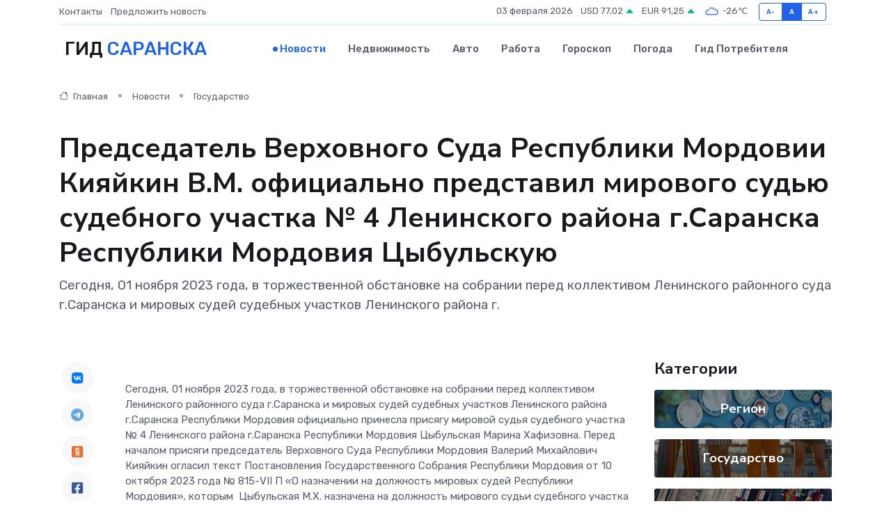

--- FILE ---
content_type: text/html; charset=UTF-8
request_url: https://saransk-gid.ru/news/gosudarstvo/predsedatel-verhovnogo-suda-respubliki-mordovii-kiyaykin-v-m-oficialno-predstavil-mirovogo-sudyu-sudebnogo-uchastka-4-leninskogo-rayona-g-saranska-respubliki-mordoviya-cybulskuyu-m.htm
body_size: 9482
content:
<!DOCTYPE html>
<html lang="ru">
<head>
	<meta charset="utf-8">
	<meta name="csrf-token" content="bUE5Ox7osXeyhAJemvlu5KmzNfiCKQRdD4XTUHxY">
    <meta http-equiv="X-UA-Compatible" content="IE=edge">
    <meta name="viewport" content="width=device-width, initial-scale=1">
    <title>Председатель Верховного Суда Республики Мордовии Кияйкин В.М. официально представил мирового судью судебного участка № 4 Ленинского района г.Саранска Республики Мордовия Цыбульскую - новости Саранска</title>
    <meta name="description" property="description" content="Сегодня, 01 ноября 2023 года, в торжественной обстановке на собрании перед коллективом Ленинского районного суда г.Саранска и мировых судей судебных участков Ленинского района г.">
    
    <meta property="fb:pages" content="105958871990207" />
    <link rel="shortcut icon" type="image/x-icon" href="https://saransk-gid.ru/favicon.svg">
    <link rel="canonical" href="https://saransk-gid.ru/news/gosudarstvo/predsedatel-verhovnogo-suda-respubliki-mordovii-kiyaykin-v-m-oficialno-predstavil-mirovogo-sudyu-sudebnogo-uchastka-4-leninskogo-rayona-g-saranska-respubliki-mordoviya-cybulskuyu-m.htm">
    <link rel="preconnect" href="https://fonts.gstatic.com">
    <link rel="dns-prefetch" href="https://fonts.googleapis.com">
    <link rel="dns-prefetch" href="https://pagead2.googlesyndication.com">
    <link rel="dns-prefetch" href="https://res.cloudinary.com">
    <link href="https://fonts.googleapis.com/css2?family=Nunito+Sans:wght@400;700&family=Rubik:wght@400;500;700&display=swap" rel="stylesheet">
    <link rel="stylesheet" type="text/css" href="https://saransk-gid.ru/assets/font-awesome/css/all.min.css">
    <link rel="stylesheet" type="text/css" href="https://saransk-gid.ru/assets/bootstrap-icons/bootstrap-icons.css">
    <link rel="stylesheet" type="text/css" href="https://saransk-gid.ru/assets/tiny-slider/tiny-slider.css">
    <link rel="stylesheet" type="text/css" href="https://saransk-gid.ru/assets/glightbox/css/glightbox.min.css">
    <link rel="stylesheet" type="text/css" href="https://saransk-gid.ru/assets/plyr/plyr.css">
    <link id="style-switch" rel="stylesheet" type="text/css" href="https://saransk-gid.ru/assets/css/style.css">
    <link rel="stylesheet" type="text/css" href="https://saransk-gid.ru/assets/css/style2.css">

    <meta name="twitter:card" content="summary">
    <meta name="twitter:site" content="@mysite">
    <meta name="twitter:title" content="Председатель Верховного Суда Республики Мордовии Кияйкин В.М. официально представил мирового судью судебного участка № 4 Ленинского района г.Саранска Республики Мордовия Цыбульскую - новости Саранска">
    <meta name="twitter:description" content="Сегодня, 01 ноября 2023 года, в торжественной обстановке на собрании перед коллективом Ленинского районного суда г.Саранска и мировых судей судебных участков Ленинского района г.">
    <meta name="twitter:creator" content="@mysite">
    <meta name="twitter:image:src" content="https://saransk-gid.ru/images/logo.gif">
    <meta name="twitter:domain" content="saransk-gid.ru">
    <meta name="twitter:card" content="summary_large_image" /><meta name="twitter:image" content="https://saransk-gid.ru/images/logo.gif">

    <meta property="og:url" content="http://saransk-gid.ru/news/gosudarstvo/predsedatel-verhovnogo-suda-respubliki-mordovii-kiyaykin-v-m-oficialno-predstavil-mirovogo-sudyu-sudebnogo-uchastka-4-leninskogo-rayona-g-saranska-respubliki-mordoviya-cybulskuyu-m.htm">
    <meta property="og:title" content="Председатель Верховного Суда Республики Мордовии Кияйкин В.М. официально представил мирового судью судебного участка № 4 Ленинского района г.Саранска Республики Мордовия Цыбульскую - новости Саранска">
    <meta property="og:description" content="Сегодня, 01 ноября 2023 года, в торжественной обстановке на собрании перед коллективом Ленинского районного суда г.Саранска и мировых судей судебных участков Ленинского района г.">
    <meta property="og:type" content="website">
    <meta property="og:image" content="https://saransk-gid.ru/images/logo.gif">
    <meta property="og:locale" content="ru_RU">
    <meta property="og:site_name" content="Гид Саранска">
    

    <link rel="image_src" href="https://saransk-gid.ru/images/logo.gif" />

    <link rel="alternate" type="application/rss+xml" href="https://saransk-gid.ru/feed" title="Саранск: гид, новости, афиша">
        <script async src="https://pagead2.googlesyndication.com/pagead/js/adsbygoogle.js"></script>
    <script>
        (adsbygoogle = window.adsbygoogle || []).push({
            google_ad_client: "ca-pub-0899253526956684",
            enable_page_level_ads: true
        });
    </script>
        
    
    
    
    <script>if (window.top !== window.self) window.top.location.replace(window.self.location.href);</script>
    <script>if(self != top) { top.location=document.location;}</script>

<!-- Google tag (gtag.js) -->
<script async src="https://www.googletagmanager.com/gtag/js?id=G-71VQP5FD0J"></script>
<script>
  window.dataLayer = window.dataLayer || [];
  function gtag(){dataLayer.push(arguments);}
  gtag('js', new Date());

  gtag('config', 'G-71VQP5FD0J');
</script>
</head>
<body>
<script type="text/javascript" > (function(m,e,t,r,i,k,a){m[i]=m[i]||function(){(m[i].a=m[i].a||[]).push(arguments)}; m[i].l=1*new Date();k=e.createElement(t),a=e.getElementsByTagName(t)[0],k.async=1,k.src=r,a.parentNode.insertBefore(k,a)}) (window, document, "script", "https://mc.yandex.ru/metrika/tag.js", "ym"); ym(54007978, "init", {}); ym(86840228, "init", { clickmap:true, trackLinks:true, accurateTrackBounce:true, webvisor:true });</script> <noscript><div><img src="https://mc.yandex.ru/watch/54007978" style="position:absolute; left:-9999px;" alt="" /><img src="https://mc.yandex.ru/watch/86840228" style="position:absolute; left:-9999px;" alt="" /></div></noscript>
<script type="text/javascript">
    new Image().src = "//counter.yadro.ru/hit?r"+escape(document.referrer)+((typeof(screen)=="undefined")?"":";s"+screen.width+"*"+screen.height+"*"+(screen.colorDepth?screen.colorDepth:screen.pixelDepth))+";u"+escape(document.URL)+";h"+escape(document.title.substring(0,150))+";"+Math.random();
</script>
<!-- Rating@Mail.ru counter -->
<script type="text/javascript">
var _tmr = window._tmr || (window._tmr = []);
_tmr.push({id: "3138453", type: "pageView", start: (new Date()).getTime()});
(function (d, w, id) {
  if (d.getElementById(id)) return;
  var ts = d.createElement("script"); ts.type = "text/javascript"; ts.async = true; ts.id = id;
  ts.src = "https://top-fwz1.mail.ru/js/code.js";
  var f = function () {var s = d.getElementsByTagName("script")[0]; s.parentNode.insertBefore(ts, s);};
  if (w.opera == "[object Opera]") { d.addEventListener("DOMContentLoaded", f, false); } else { f(); }
})(document, window, "topmailru-code");
</script><noscript><div>
<img src="https://top-fwz1.mail.ru/counter?id=3138453;js=na" style="border:0;position:absolute;left:-9999px;" alt="Top.Mail.Ru" />
</div></noscript>
<!-- //Rating@Mail.ru counter -->

<header class="navbar-light navbar-sticky header-static">
    <div class="navbar-top d-none d-lg-block small">
        <div class="container">
            <div class="d-md-flex justify-content-between align-items-center my-1">
                <!-- Top bar left -->
                <ul class="nav">
                    <li class="nav-item">
                        <a class="nav-link ps-0" href="https://saransk-gid.ru/contacts">Контакты</a>
                    </li>
                    <li class="nav-item">
                        <a class="nav-link ps-0" href="https://saransk-gid.ru/sendnews">Предложить новость</a>
                    </li>
                    
                </ul>
                <!-- Top bar right -->
                <div class="d-flex align-items-center">
                    
                    <ul class="list-inline mb-0 text-center text-sm-end me-3">
						<li class="list-inline-item">
							<span>03 февраля 2026</span>
						</li>
                        <li class="list-inline-item">
                            <a class="nav-link px-0" href="https://saransk-gid.ru/currency">
                                <span>USD 77,02 <i class="bi bi-caret-up-fill text-success"></i></span>
                            </a>
						</li>
                        <li class="list-inline-item">
                            <a class="nav-link px-0" href="https://saransk-gid.ru/currency">
                                <span>EUR 91,25 <i class="bi bi-caret-up-fill text-success"></i></span>
                            </a>
						</li>
						<li class="list-inline-item">
                            <a class="nav-link px-0" href="https://saransk-gid.ru/pogoda">
                                <svg xmlns="http://www.w3.org/2000/svg" width="25" height="25" viewBox="0 0 30 30"><path fill="#315EFB" fill-rule="evenodd" d="M25.036 13.066a4.948 4.948 0 0 1 0 5.868A4.99 4.99 0 0 1 20.99 21H8.507a4.49 4.49 0 0 1-3.64-1.86 4.458 4.458 0 0 1 0-5.281A4.491 4.491 0 0 1 8.506 12c.686 0 1.37.159 1.996.473a.5.5 0 0 1 .16.766l-.33.399a.502.502 0 0 1-.598.132 2.976 2.976 0 0 0-3.346.608 3.007 3.007 0 0 0 .334 4.532c.527.396 1.177.59 1.836.59H20.94a3.54 3.54 0 0 0 2.163-.711 3.497 3.497 0 0 0 1.358-3.206 3.45 3.45 0 0 0-.706-1.727A3.486 3.486 0 0 0 20.99 12.5c-.07 0-.138.016-.208.02-.328.02-.645.085-.947.192a.496.496 0 0 1-.63-.287 4.637 4.637 0 0 0-.445-.874 4.495 4.495 0 0 0-.584-.733A4.461 4.461 0 0 0 14.998 9.5a4.46 4.46 0 0 0-3.177 1.318 2.326 2.326 0 0 0-.135.147.5.5 0 0 1-.592.131 5.78 5.78 0 0 0-.453-.19.5.5 0 0 1-.21-.79A5.97 5.97 0 0 1 14.998 8a5.97 5.97 0 0 1 4.237 1.757c.398.399.704.85.966 1.319.262-.042.525-.076.79-.076a4.99 4.99 0 0 1 4.045 2.066zM0 0v30V0zm30 0v30V0z"></path></svg>
                                <span>-26&#8451;</span>
                            </a>
						</li>
					</ul>

                    <!-- Font size accessibility START -->
                    <div class="btn-group me-2" role="group" aria-label="font size changer">
                        <input type="radio" class="btn-check" name="fntradio" id="font-sm">
                        <label class="btn btn-xs btn-outline-primary mb-0" for="font-sm">A-</label>

                        <input type="radio" class="btn-check" name="fntradio" id="font-default" checked>
                        <label class="btn btn-xs btn-outline-primary mb-0" for="font-default">A</label>

                        <input type="radio" class="btn-check" name="fntradio" id="font-lg">
                        <label class="btn btn-xs btn-outline-primary mb-0" for="font-lg">A+</label>
                    </div>

                    
                </div>
            </div>
            <!-- Divider -->
            <div class="border-bottom border-2 border-primary opacity-1"></div>
        </div>
    </div>

    <!-- Logo Nav START -->
    <nav class="navbar navbar-expand-lg">
        <div class="container">
            <!-- Logo START -->
            <a class="navbar-brand" href="https://saransk-gid.ru" style="text-align: end;">
                
                			<span class="ms-2 fs-3 text-uppercase fw-normal">Гид <span style="color: #2163e8;">Саранска</span></span>
                            </a>
            <!-- Logo END -->

            <!-- Responsive navbar toggler -->
            <button class="navbar-toggler ms-auto" type="button" data-bs-toggle="collapse"
                data-bs-target="#navbarCollapse" aria-controls="navbarCollapse" aria-expanded="false"
                aria-label="Toggle navigation">
                <span class="text-body h6 d-none d-sm-inline-block">Menu</span>
                <span class="navbar-toggler-icon"></span>
            </button>

            <!-- Main navbar START -->
            <div class="collapse navbar-collapse" id="navbarCollapse">
                <ul class="navbar-nav navbar-nav-scroll mx-auto">
                                        <li class="nav-item"> <a class="nav-link active" href="https://saransk-gid.ru/news">Новости</a></li>
                                        <li class="nav-item"> <a class="nav-link" href="https://saransk-gid.ru/realty">Недвижимость</a></li>
                                        <li class="nav-item"> <a class="nav-link" href="https://saransk-gid.ru/auto">Авто</a></li>
                                        <li class="nav-item"> <a class="nav-link" href="https://saransk-gid.ru/job">Работа</a></li>
                                        <li class="nav-item"> <a class="nav-link" href="https://saransk-gid.ru/horoscope">Гороскоп</a></li>
                                        <li class="nav-item"> <a class="nav-link" href="https://saransk-gid.ru/pogoda">Погода</a></li>
                                        <li class="nav-item"> <a class="nav-link" href="https://saransk-gid.ru/poleznoe">Гид потребителя</a></li>
                                    </ul>
            </div>
            <!-- Main navbar END -->

            
        </div>
    </nav>
    <!-- Logo Nav END -->
</header>
    <main>
        <!-- =======================
                Main content START -->
        <section class="pt-3 pb-lg-5">
            <div class="container" data-sticky-container>
                <div class="row">
                    <!-- Main Post START -->
                    <div class="col-lg-9">
                        <!-- Categorie Detail START -->
                        <div class="mb-4">
							<nav aria-label="breadcrumb" itemscope itemtype="http://schema.org/BreadcrumbList">
								<ol class="breadcrumb breadcrumb-dots">
									<li class="breadcrumb-item" itemprop="itemListElement" itemscope itemtype="http://schema.org/ListItem">
										<meta itemprop="name" content="Гид Саранска">
										<meta itemprop="position" content="1">
										<meta itemprop="item" content="https://saransk-gid.ru">
										<a itemprop="url" href="https://saransk-gid.ru">
										<i class="bi bi-house me-1"></i> Главная
										</a>
									</li>
									<li class="breadcrumb-item" itemprop="itemListElement" itemscope itemtype="http://schema.org/ListItem">
										<meta itemprop="name" content="Новости">
										<meta itemprop="position" content="2">
										<meta itemprop="item" content="https://saransk-gid.ru/news">
										<a itemprop="url" href="https://saransk-gid.ru/news"> Новости</a>
									</li>
									<li class="breadcrumb-item" aria-current="page" itemprop="itemListElement" itemscope itemtype="http://schema.org/ListItem">
										<meta itemprop="name" content="Государство">
										<meta itemprop="position" content="3">
										<meta itemprop="item" content="https://saransk-gid.ru/news/gosudarstvo">
										<a itemprop="url" href="https://saransk-gid.ru/news/gosudarstvo"> Государство</a>
									</li>
									<li aria-current="page" itemprop="itemListElement" itemscope itemtype="http://schema.org/ListItem">
									<meta itemprop="name" content="Председатель Верховного Суда Республики Мордовии Кияйкин В.М. официально представил мирового судью судебного участка № 4 Ленинского района г.Саранска Республики Мордовия Цыбульскую">
									<meta itemprop="position" content="4" />
									<meta itemprop="item" content="https://saransk-gid.ru/news/gosudarstvo/predsedatel-verhovnogo-suda-respubliki-mordovii-kiyaykin-v-m-oficialno-predstavil-mirovogo-sudyu-sudebnogo-uchastka-4-leninskogo-rayona-g-saranska-respubliki-mordoviya-cybulskuyu-m.htm">
									</li>
								</ol>
							</nav>
						
                        </div>
                    </div>
                </div>
                <div class="row align-items-center">
                                                        <!-- Content -->
                    <div class="col-md-12 mt-4 mt-md-0">
                                            <h1 class="display-6">Председатель Верховного Суда Республики Мордовии Кияйкин В.М. официально представил мирового судью судебного участка № 4 Ленинского района г.Саранска Республики Мордовия Цыбульскую</h1>
                        <p class="lead">Сегодня, 01 ноября 2023 года, в торжественной обстановке на собрании перед коллективом Ленинского районного суда г.Саранска и мировых судей судебных участков Ленинского района г.</p>
                    </div>
				                                    </div>
            </div>
        </section>
        <!-- =======================
        Main START -->
        <section class="pt-0">
            <div class="container position-relative" data-sticky-container>
                <div class="row">
                    <!-- Left sidebar START -->
                    <div class="col-md-1">
                        <div class="text-start text-lg-center mb-5" data-sticky data-margin-top="80" data-sticky-for="767">
                            <style>
                                .fa-vk::before {
                                    color: #07f;
                                }
                                .fa-telegram::before {
                                    color: #64a9dc;
                                }
                                .fa-facebook-square::before {
                                    color: #3b5998;
                                }
                                .fa-odnoklassniki-square::before {
                                    color: #eb722e;
                                }
                                .fa-twitter-square::before {
                                    color: #00aced;
                                }
                                .fa-whatsapp::before {
                                    color: #65bc54;
                                }
                                .fa-viber::before {
                                    color: #7b519d;
                                }
                                .fa-moimir svg {
                                    background-color: #168de2;
                                    height: 18px;
                                    width: 18px;
                                    background-size: 18px 18px;
                                    border-radius: 4px;
                                    margin-bottom: 2px;
                                }
                            </style>
                            <ul class="nav text-white-force">
                                <li class="nav-item">
                                    <a class="nav-link icon-md rounded-circle m-1 p-0 fs-5 bg-light" href="https://vk.com/share.php?url=https://saransk-gid.ru/news/gosudarstvo/predsedatel-verhovnogo-suda-respubliki-mordovii-kiyaykin-v-m-oficialno-predstavil-mirovogo-sudyu-sudebnogo-uchastka-4-leninskogo-rayona-g-saranska-respubliki-mordoviya-cybulskuyu-m.htm&title=Председатель Верховного Суда Республики Мордовии Кияйкин В.М. официально представил мирового судью судебного участка № 4 Ленинского района г.Саранска Республики Мордовия Цыбульскую - новости Саранска&utm_source=share" rel="nofollow" target="_blank">
                                        <i class="fab fa-vk align-middle text-body"></i>
                                    </a>
                                </li>
                                <li class="nav-item">
                                    <a class="nav-link icon-md rounded-circle m-1 p-0 fs-5 bg-light" href="https://t.me/share/url?url=https://saransk-gid.ru/news/gosudarstvo/predsedatel-verhovnogo-suda-respubliki-mordovii-kiyaykin-v-m-oficialno-predstavil-mirovogo-sudyu-sudebnogo-uchastka-4-leninskogo-rayona-g-saranska-respubliki-mordoviya-cybulskuyu-m.htm&text=Председатель Верховного Суда Республики Мордовии Кияйкин В.М. официально представил мирового судью судебного участка № 4 Ленинского района г.Саранска Республики Мордовия Цыбульскую - новости Саранска&utm_source=share" rel="nofollow" target="_blank">
                                        <i class="fab fa-telegram align-middle text-body"></i>
                                    </a>
                                </li>
                                <li class="nav-item">
                                    <a class="nav-link icon-md rounded-circle m-1 p-0 fs-5 bg-light" href="https://connect.ok.ru/offer?url=https://saransk-gid.ru/news/gosudarstvo/predsedatel-verhovnogo-suda-respubliki-mordovii-kiyaykin-v-m-oficialno-predstavil-mirovogo-sudyu-sudebnogo-uchastka-4-leninskogo-rayona-g-saranska-respubliki-mordoviya-cybulskuyu-m.htm&title=Председатель Верховного Суда Республики Мордовии Кияйкин В.М. официально представил мирового судью судебного участка № 4 Ленинского района г.Саранска Республики Мордовия Цыбульскую - новости Саранска&utm_source=share" rel="nofollow" target="_blank">
                                        <i class="fab fa-odnoklassniki-square align-middle text-body"></i>
                                    </a>
                                </li>
                                <li class="nav-item">
                                    <a class="nav-link icon-md rounded-circle m-1 p-0 fs-5 bg-light" href="https://www.facebook.com/sharer.php?src=sp&u=https://saransk-gid.ru/news/gosudarstvo/predsedatel-verhovnogo-suda-respubliki-mordovii-kiyaykin-v-m-oficialno-predstavil-mirovogo-sudyu-sudebnogo-uchastka-4-leninskogo-rayona-g-saranska-respubliki-mordoviya-cybulskuyu-m.htm&title=Председатель Верховного Суда Республики Мордовии Кияйкин В.М. официально представил мирового судью судебного участка № 4 Ленинского района г.Саранска Республики Мордовия Цыбульскую - новости Саранска&utm_source=share" rel="nofollow" target="_blank">
                                        <i class="fab fa-facebook-square align-middle text-body"></i>
                                    </a>
                                </li>
                                <li class="nav-item">
                                    <a class="nav-link icon-md rounded-circle m-1 p-0 fs-5 bg-light" href="https://twitter.com/intent/tweet?text=Председатель Верховного Суда Республики Мордовии Кияйкин В.М. официально представил мирового судью судебного участка № 4 Ленинского района г.Саранска Республики Мордовия Цыбульскую - новости Саранска&url=https://saransk-gid.ru/news/gosudarstvo/predsedatel-verhovnogo-suda-respubliki-mordovii-kiyaykin-v-m-oficialno-predstavil-mirovogo-sudyu-sudebnogo-uchastka-4-leninskogo-rayona-g-saranska-respubliki-mordoviya-cybulskuyu-m.htm&utm_source=share" rel="nofollow" target="_blank">
                                        <i class="fab fa-twitter-square align-middle text-body"></i>
                                    </a>
                                </li>
                                <li class="nav-item">
                                    <a class="nav-link icon-md rounded-circle m-1 p-0 fs-5 bg-light" href="https://api.whatsapp.com/send?text=Председатель Верховного Суда Республики Мордовии Кияйкин В.М. официально представил мирового судью судебного участка № 4 Ленинского района г.Саранска Республики Мордовия Цыбульскую - новости Саранска https://saransk-gid.ru/news/gosudarstvo/predsedatel-verhovnogo-suda-respubliki-mordovii-kiyaykin-v-m-oficialno-predstavil-mirovogo-sudyu-sudebnogo-uchastka-4-leninskogo-rayona-g-saranska-respubliki-mordoviya-cybulskuyu-m.htm&utm_source=share" rel="nofollow" target="_blank">
                                        <i class="fab fa-whatsapp align-middle text-body"></i>
                                    </a>
                                </li>
                                <li class="nav-item">
                                    <a class="nav-link icon-md rounded-circle m-1 p-0 fs-5 bg-light" href="viber://forward?text=Председатель Верховного Суда Республики Мордовии Кияйкин В.М. официально представил мирового судью судебного участка № 4 Ленинского района г.Саранска Республики Мордовия Цыбульскую - новости Саранска https://saransk-gid.ru/news/gosudarstvo/predsedatel-verhovnogo-suda-respubliki-mordovii-kiyaykin-v-m-oficialno-predstavil-mirovogo-sudyu-sudebnogo-uchastka-4-leninskogo-rayona-g-saranska-respubliki-mordoviya-cybulskuyu-m.htm&utm_source=share" rel="nofollow" target="_blank">
                                        <i class="fab fa-viber align-middle text-body"></i>
                                    </a>
                                </li>
                                <li class="nav-item">
                                    <a class="nav-link icon-md rounded-circle m-1 p-0 fs-5 bg-light" href="https://connect.mail.ru/share?url=https://saransk-gid.ru/news/gosudarstvo/predsedatel-verhovnogo-suda-respubliki-mordovii-kiyaykin-v-m-oficialno-predstavil-mirovogo-sudyu-sudebnogo-uchastka-4-leninskogo-rayona-g-saranska-respubliki-mordoviya-cybulskuyu-m.htm&title=Председатель Верховного Суда Республики Мордовии Кияйкин В.М. официально представил мирового судью судебного участка № 4 Ленинского района г.Саранска Республики Мордовия Цыбульскую - новости Саранска&utm_source=share" rel="nofollow" target="_blank">
                                        <i class="fab fa-moimir align-middle text-body"><svg viewBox='0 0 24 24' xmlns='http://www.w3.org/2000/svg'><path d='M8.889 9.667a1.333 1.333 0 100-2.667 1.333 1.333 0 000 2.667zm6.222 0a1.333 1.333 0 100-2.667 1.333 1.333 0 000 2.667zm4.77 6.108l-1.802-3.028a.879.879 0 00-1.188-.307.843.843 0 00-.313 1.166l.214.36a6.71 6.71 0 01-4.795 1.996 6.711 6.711 0 01-4.792-1.992l.217-.364a.844.844 0 00-.313-1.166.878.878 0 00-1.189.307l-1.8 3.028a.844.844 0 00.312 1.166.88.88 0 001.189-.307l.683-1.147a8.466 8.466 0 005.694 2.18 8.463 8.463 0 005.698-2.184l.685 1.151a.873.873 0 001.189.307.844.844 0 00.312-1.166z' fill='#FFF' fill-rule='evenodd'/></svg></i>
                                    </a>
                                </li>
                                
                            </ul>
                        </div>
                    </div>
                    <!-- Left sidebar END -->

                    <!-- Main Content START -->
                    <div class="col-md-10 col-lg-8 mb-5">
                        <div class="mb-4">
                                                    </div>
                        <div itemscope itemtype="http://schema.org/NewsArticle">
                            <meta itemprop="headline" content="Председатель Верховного Суда Республики Мордовии Кияйкин В.М. официально представил мирового судью судебного участка № 4 Ленинского района г.Саранска Республики Мордовия Цыбульскую">
                            <meta itemprop="identifier" content="https://saransk-gid.ru/17873">
                            <span itemprop="articleBody">Сегодня, 01 ноября 2023 года, в торжественной обстановке на собрании перед коллективом Ленинского районного суда г.Саранска и мировых судей судебных участков Ленинского района г.Саранска Республики Мордовия официально принесла присягу мировой судья судебного участка № 4 Ленинского района г.Саранска Республики Мордовия Цыбульская Марина Хафизовна.

Перед началом присяги председатель Верховного Суда Республики Мордовия Валерий Михайлович Кияйкин огласил текст Постановления Государственного Собрания Республики Мордовия от 10 октября 2023 года № 815-VII П «О назначении на должность мировых судей Республики Мордовия», которым&nbsp;  Цыбульская М.Х. назначена на должность мирового судьи судебного участка № 4 Ленинского района г.Саранска Республики Мордовия на 3-летний срок полномочий, после чего пригласил её для приведения к присяге.

Мировой судья Цыбульская М.Х. произнесла текст присяги, удостоверив принесение присяги личной подписью под текстом присяги в специальном бланке.

Процедура принесения присяги была завершена Государственным гимном Российской Федерации

Председатель Верховного Суда Республики Мордовия Валерий Михайлович Кияйкин поздравил Марину Хафизовну&nbsp;  с назначением на должность мирового судьи&nbsp;  и приведением&nbsp;  к присяге, пожелал ей добросовестного исполнения своих профессиональных обязанностей по осуществлению правосудия, вынесения законных и обоснованных судебных решений, взаимопонимания с коллегами в новом коллективе.

С назначением на должность мирового судьи Марину Хафизовну&nbsp;  поздравили председатель Ленинского районного суда г.Саранска Руслан Ильич Апарин и мировой судья Ленинского района г.Саранска Василий Викторович Крысин, вручили ей цветы.

Руслан Ильич в напутственном слове пожелал Марине Хафизовне&nbsp;  удачи на судейском поприще,&nbsp;  высокого качества в работе, профессионального роста.

Марина Хафизовна выразила благодарность за поздравления с назначением на ответственную должность и заверила, что приложит все знания и усилия для качественного отправления правосудия.

<br>

<br></span>
                        </div>
                                                                        <div><a href="http://leninsky.mor.sudrf.ru/modules.php?name=press_dep&amp;op=1&amp;did=1885" target="_blank" rel="author">Источник</a></div>
                                                                        <div class="col-12 mt-3"><a href="https://saransk-gid.ru/sendnews">Предложить новость</a></div>
                        <div class="col-12 mt-5">
                            <h2 class="my-3">Последние новости</h2>
                            <div class="row gy-4">
                                <!-- Card item START -->
<div class="col-sm-6">
    <div class="card" itemscope="" itemtype="http://schema.org/BlogPosting">
        <!-- Card img -->
        <div class="position-relative">
                        <img class="card-img" src="https://res.cloudinary.com/dekwbu2g6/image/upload/c_fill,w_420,h_315,q_auto,g_face/pss9cpdgq55y0mdhh2bp" alt="Как отличить оригинальные запчасти от подделок при ремонте?" itemprop="image">
                    </div>
        <div class="card-body px-0 pt-3" itemprop="name">
            <h4 class="card-title" itemprop="headline"><a href="https://saransk-gid.ru/news/ekonomika/kak-otlichit-originalnye-zapchasti-ot-poddelok-pri-remonte.htm"
                    class="btn-link text-reset fw-bold" itemprop="url">Как отличить оригинальные запчасти от подделок при ремонте?</a></h4>
            <p class="card-text" itemprop="articleBody">Рассказываем, как не попасться на подделку и выбрать по-настоящему оригинальные комплектующие.</p>
        </div>
        <meta itemprop="author" content="Редактор"/>
        <meta itemscope itemprop="mainEntityOfPage" itemType="https://schema.org/WebPage" itemid="https://saransk-gid.ru/news/ekonomika/kak-otlichit-originalnye-zapchasti-ot-poddelok-pri-remonte.htm"/>
        <meta itemprop="dateModified" content="2025-11-23"/>
        <meta itemprop="datePublished" content="2025-11-23"/>
    </div>
</div>
<!-- Card item END -->
<!-- Card item START -->
<div class="col-sm-6">
    <div class="card" itemscope="" itemtype="http://schema.org/BlogPosting">
        <!-- Card img -->
        <div class="position-relative">
                        <img class="card-img" src="https://res.cloudinary.com/dekwbu2g6/image/upload/c_fill,w_420,h_315,q_auto,g_face/kznlhocblpxn9cvvs5gs" alt="10 ошибок при выборе матраса, которые совершают почти все" itemprop="image">
                    </div>
        <div class="card-body px-0 pt-3" itemprop="name">
            <h4 class="card-title" itemprop="headline"><a href="https://saransk-gid.ru/news/ekonomika/10-oshibok-pri-vybore-matrasa-kotorye-sovershayut-pochti-vse.htm"
                    class="btn-link text-reset fw-bold" itemprop="url">10 ошибок при выборе матраса, которые совершают почти все</a></h4>
            <p class="card-text" itemprop="articleBody">Подробный разбор самых распространенных промахов при покупке матраса и советы, как их избежать, чтобы сон был крепким и здоровым.</p>
        </div>
        <meta itemprop="author" content="Редактор"/>
        <meta itemscope itemprop="mainEntityOfPage" itemType="https://schema.org/WebPage" itemid="https://saransk-gid.ru/news/ekonomika/10-oshibok-pri-vybore-matrasa-kotorye-sovershayut-pochti-vse.htm"/>
        <meta itemprop="dateModified" content="2025-09-18"/>
        <meta itemprop="datePublished" content="2025-09-18"/>
    </div>
</div>
<!-- Card item END -->
<!-- Card item START -->
<div class="col-sm-6">
    <div class="card" itemscope="" itemtype="http://schema.org/BlogPosting">
        <!-- Card img -->
        <div class="position-relative">
                        <img class="card-img" src="https://res.cloudinary.com/dekwbu2g6/image/upload/c_fill,w_420,h_315,q_auto,g_face/f7lysygx5zs6f3h2vjiv" alt="Гортензия для начинающих садоводов: пошаговое руководство по посадке и уходу" itemprop="image">
                    </div>
        <div class="card-body px-0 pt-3" itemprop="name">
            <h4 class="card-title" itemprop="headline"><a href="https://saransk-gid.ru/news/ekonomika/gortenziya-dlya-nachinayuschih-sadovodov-poshagovoe-rukovodstvo-po-posadke-i-uhodu.htm"
                    class="btn-link text-reset fw-bold" itemprop="url">Гортензия для начинающих садоводов: пошаговое руководство по посадке и уходу</a></h4>
            <p class="card-text" itemprop="articleBody">Эффектный кустарник, который способен преобразить любой сад.</p>
        </div>
        <meta itemprop="author" content="Редактор"/>
        <meta itemscope itemprop="mainEntityOfPage" itemType="https://schema.org/WebPage" itemid="https://saransk-gid.ru/news/ekonomika/gortenziya-dlya-nachinayuschih-sadovodov-poshagovoe-rukovodstvo-po-posadke-i-uhodu.htm"/>
        <meta itemprop="dateModified" content="2025-08-29"/>
        <meta itemprop="datePublished" content="2025-08-29"/>
    </div>
</div>
<!-- Card item END -->
<!-- Card item START -->
<div class="col-sm-6">
    <div class="card" itemscope="" itemtype="http://schema.org/BlogPosting">
        <!-- Card img -->
        <div class="position-relative">
            <img class="card-img" src="https://res.cloudinary.com/dzttx7cpc/image/upload/c_fill,w_420,h_315,q_auto,g_face/r7veu3ey8cqaawwwsw5m" alt="Пошаговое руководство: как грамотно оформить первый микрозайм" itemprop="image">
        </div>
        <div class="card-body px-0 pt-3" itemprop="name">
            <h4 class="card-title" itemprop="headline"><a href="https://simferopol-gid.ru/news/ekonomika/poshagovoe-rukovodstvo-kak-gramotno-oformit-pervyy-mikrozaym.htm" class="btn-link text-reset fw-bold" itemprop="url">Пошаговое руководство: как грамотно оформить первый микрозайм</a></h4>
            <p class="card-text" itemprop="articleBody">Как взять кредит с умом и не пожалеть об этом спустя пару месяцев</p>
        </div>
        <meta itemprop="author" content="Редактор"/>
        <meta itemscope itemprop="mainEntityOfPage" itemType="https://schema.org/WebPage" itemid="https://simferopol-gid.ru/news/ekonomika/poshagovoe-rukovodstvo-kak-gramotno-oformit-pervyy-mikrozaym.htm"/>
        <meta itemprop="dateModified" content="2026-02-03"/>
        <meta itemprop="datePublished" content="2026-02-03"/>
    </div>
</div>
<!-- Card item END -->
                            </div>
                        </div>
						<div class="col-12 bg-primary bg-opacity-10 p-2 mt-3 rounded">
							Здесь вы можете узнать о лучших предложениях и выгодных условиях, чтобы <a href="https://batajsk-gid.ru/realty">купить квартиру в Батайске</a>
						</div>
                        <!-- Comments START -->
                        <div class="mt-5">
                            <h3>Комментарии (0)</h3>
                        </div>
                        <!-- Comments END -->
                        <!-- Reply START -->
                        <div>
                            <h3>Добавить комментарий</h3>
                            <small>Ваш email не публикуется. Обязательные поля отмечены *</small>
                            <form class="row g-3 mt-2">
                                <div class="col-md-6">
                                    <label class="form-label">Имя *</label>
                                    <input type="text" class="form-control" aria-label="First name">
                                </div>
                                <div class="col-md-6">
                                    <label class="form-label">Email *</label>
                                    <input type="email" class="form-control">
                                </div>
                                <div class="col-12">
                                    <label class="form-label">Текст комментария *</label>
                                    <textarea class="form-control" rows="3"></textarea>
                                </div>
                                <div class="col-12">
                                    <button type="submit" class="btn btn-primary">Оставить комментарий</button>
                                </div>
                            </form>
                        </div>
                        <!-- Reply END -->
                    </div>
                    <!-- Main Content END -->
                    <!-- Right sidebar START -->
                    <div class="col-lg-3 d-none d-lg-block">
                        <div data-sticky data-margin-top="80" data-sticky-for="991">
                            <!-- Categories -->
                            <div>
                                <h4 class="mb-3">Категории</h4>
                                                                    <!-- Category item -->
                                    <div class="text-center mb-3 card-bg-scale position-relative overflow-hidden rounded"
                                        style="background-image:url(https://saransk-gid.ru/assets/images/blog/4by3/02.jpg); background-position: center left; background-size: cover;">
                                        <div class="bg-dark-overlay-4 p-3">
                                            <a href="https://saransk-gid.ru/news/region"
                                                class="stretched-link btn-link fw-bold text-white h5">Регион</a>
                                        </div>
                                    </div>
                                                                    <!-- Category item -->
                                    <div class="text-center mb-3 card-bg-scale position-relative overflow-hidden rounded"
                                        style="background-image:url(https://saransk-gid.ru/assets/images/blog/4by3/07.jpg); background-position: center left; background-size: cover;">
                                        <div class="bg-dark-overlay-4 p-3">
                                            <a href="https://saransk-gid.ru/news/gosudarstvo"
                                                class="stretched-link btn-link fw-bold text-white h5">Государство</a>
                                        </div>
                                    </div>
                                                                    <!-- Category item -->
                                    <div class="text-center mb-3 card-bg-scale position-relative overflow-hidden rounded"
                                        style="background-image:url(https://saransk-gid.ru/assets/images/blog/4by3/05.jpg); background-position: center left; background-size: cover;">
                                        <div class="bg-dark-overlay-4 p-3">
                                            <a href="https://saransk-gid.ru/news/zdorove"
                                                class="stretched-link btn-link fw-bold text-white h5">Здоровье</a>
                                        </div>
                                    </div>
                                                                    <!-- Category item -->
                                    <div class="text-center mb-3 card-bg-scale position-relative overflow-hidden rounded"
                                        style="background-image:url(https://saransk-gid.ru/assets/images/blog/4by3/08.jpg); background-position: center left; background-size: cover;">
                                        <div class="bg-dark-overlay-4 p-3">
                                            <a href="https://saransk-gid.ru/news/ekonomika"
                                                class="stretched-link btn-link fw-bold text-white h5">Экономика</a>
                                        </div>
                                    </div>
                                                                    <!-- Category item -->
                                    <div class="text-center mb-3 card-bg-scale position-relative overflow-hidden rounded"
                                        style="background-image:url(https://saransk-gid.ru/assets/images/blog/4by3/01.jpg); background-position: center left; background-size: cover;">
                                        <div class="bg-dark-overlay-4 p-3">
                                            <a href="https://saransk-gid.ru/news/politika"
                                                class="stretched-link btn-link fw-bold text-white h5">Политика</a>
                                        </div>
                                    </div>
                                                                    <!-- Category item -->
                                    <div class="text-center mb-3 card-bg-scale position-relative overflow-hidden rounded"
                                        style="background-image:url(https://saransk-gid.ru/assets/images/blog/4by3/03.jpg); background-position: center left; background-size: cover;">
                                        <div class="bg-dark-overlay-4 p-3">
                                            <a href="https://saransk-gid.ru/news/nauka-i-obrazovanie"
                                                class="stretched-link btn-link fw-bold text-white h5">Наука и Образование</a>
                                        </div>
                                    </div>
                                                                    <!-- Category item -->
                                    <div class="text-center mb-3 card-bg-scale position-relative overflow-hidden rounded"
                                        style="background-image:url(https://saransk-gid.ru/assets/images/blog/4by3/01.jpg); background-position: center left; background-size: cover;">
                                        <div class="bg-dark-overlay-4 p-3">
                                            <a href="https://saransk-gid.ru/news/proisshestviya"
                                                class="stretched-link btn-link fw-bold text-white h5">Происшествия</a>
                                        </div>
                                    </div>
                                                                    <!-- Category item -->
                                    <div class="text-center mb-3 card-bg-scale position-relative overflow-hidden rounded"
                                        style="background-image:url(https://saransk-gid.ru/assets/images/blog/4by3/09.jpg); background-position: center left; background-size: cover;">
                                        <div class="bg-dark-overlay-4 p-3">
                                            <a href="https://saransk-gid.ru/news/religiya"
                                                class="stretched-link btn-link fw-bold text-white h5">Религия</a>
                                        </div>
                                    </div>
                                                                    <!-- Category item -->
                                    <div class="text-center mb-3 card-bg-scale position-relative overflow-hidden rounded"
                                        style="background-image:url(https://saransk-gid.ru/assets/images/blog/4by3/07.jpg); background-position: center left; background-size: cover;">
                                        <div class="bg-dark-overlay-4 p-3">
                                            <a href="https://saransk-gid.ru/news/kultura"
                                                class="stretched-link btn-link fw-bold text-white h5">Культура</a>
                                        </div>
                                    </div>
                                                                    <!-- Category item -->
                                    <div class="text-center mb-3 card-bg-scale position-relative overflow-hidden rounded"
                                        style="background-image:url(https://saransk-gid.ru/assets/images/blog/4by3/09.jpg); background-position: center left; background-size: cover;">
                                        <div class="bg-dark-overlay-4 p-3">
                                            <a href="https://saransk-gid.ru/news/sport"
                                                class="stretched-link btn-link fw-bold text-white h5">Спорт</a>
                                        </div>
                                    </div>
                                                                    <!-- Category item -->
                                    <div class="text-center mb-3 card-bg-scale position-relative overflow-hidden rounded"
                                        style="background-image:url(https://saransk-gid.ru/assets/images/blog/4by3/03.jpg); background-position: center left; background-size: cover;">
                                        <div class="bg-dark-overlay-4 p-3">
                                            <a href="https://saransk-gid.ru/news/obschestvo"
                                                class="stretched-link btn-link fw-bold text-white h5">Общество</a>
                                        </div>
                                    </div>
                                                            </div>
                        </div>
                    </div>
                    <!-- Right sidebar END -->
                </div>
        </section>
    </main>
<footer class="bg-dark pt-5">
    
    <!-- Footer copyright START -->
    <div class="bg-dark-overlay-3 mt-5">
        <div class="container">
            <div class="row align-items-center justify-content-md-between py-4">
                <div class="col-md-6">
                    <!-- Copyright -->
                    <div class="text-center text-md-start text-primary-hover text-muted">
                        &#169;2026 Саранск. Все права защищены.
                    </div>
                </div>
                
            </div>
        </div>
    </div>
    <!-- Footer copyright END -->
    <script type="application/ld+json">
        {"@context":"https:\/\/schema.org","@type":"Organization","name":"\u0421\u0430\u0440\u0430\u043d\u0441\u043a - \u0433\u0438\u0434, \u043d\u043e\u0432\u043e\u0441\u0442\u0438, \u0430\u0444\u0438\u0448\u0430","url":"https:\/\/saransk-gid.ru","sameAs":["https:\/\/vk.com\/public207928036","https:\/\/t.me\/saransk_gid"]}
    </script>
</footer>
<!-- Back to top -->
<div class="back-top"><i class="bi bi-arrow-up-short"></i></div>
<script src="https://saransk-gid.ru/assets/bootstrap/js/bootstrap.bundle.min.js"></script>
<script src="https://saransk-gid.ru/assets/tiny-slider/tiny-slider.js"></script>
<script src="https://saransk-gid.ru/assets/sticky-js/sticky.min.js"></script>
<script src="https://saransk-gid.ru/assets/glightbox/js/glightbox.min.js"></script>
<script src="https://saransk-gid.ru/assets/plyr/plyr.js"></script>
<script src="https://saransk-gid.ru/assets/js/functions.js"></script>
<script src="https://yastatic.net/share2/share.js" async></script>
<script defer src="https://static.cloudflareinsights.com/beacon.min.js/vcd15cbe7772f49c399c6a5babf22c1241717689176015" integrity="sha512-ZpsOmlRQV6y907TI0dKBHq9Md29nnaEIPlkf84rnaERnq6zvWvPUqr2ft8M1aS28oN72PdrCzSjY4U6VaAw1EQ==" data-cf-beacon='{"version":"2024.11.0","token":"2b001a0f806e409fb3f126a64eb2c334","r":1,"server_timing":{"name":{"cfCacheStatus":true,"cfEdge":true,"cfExtPri":true,"cfL4":true,"cfOrigin":true,"cfSpeedBrain":true},"location_startswith":null}}' crossorigin="anonymous"></script>
</body>
</html>


--- FILE ---
content_type: text/html; charset=utf-8
request_url: https://www.google.com/recaptcha/api2/aframe
body_size: 266
content:
<!DOCTYPE HTML><html><head><meta http-equiv="content-type" content="text/html; charset=UTF-8"></head><body><script nonce="OHRf_7skj92UFxPg23ptrg">/** Anti-fraud and anti-abuse applications only. See google.com/recaptcha */ try{var clients={'sodar':'https://pagead2.googlesyndication.com/pagead/sodar?'};window.addEventListener("message",function(a){try{if(a.source===window.parent){var b=JSON.parse(a.data);var c=clients[b['id']];if(c){var d=document.createElement('img');d.src=c+b['params']+'&rc='+(localStorage.getItem("rc::a")?sessionStorage.getItem("rc::b"):"");window.document.body.appendChild(d);sessionStorage.setItem("rc::e",parseInt(sessionStorage.getItem("rc::e")||0)+1);localStorage.setItem("rc::h",'1770069774626');}}}catch(b){}});window.parent.postMessage("_grecaptcha_ready", "*");}catch(b){}</script></body></html>